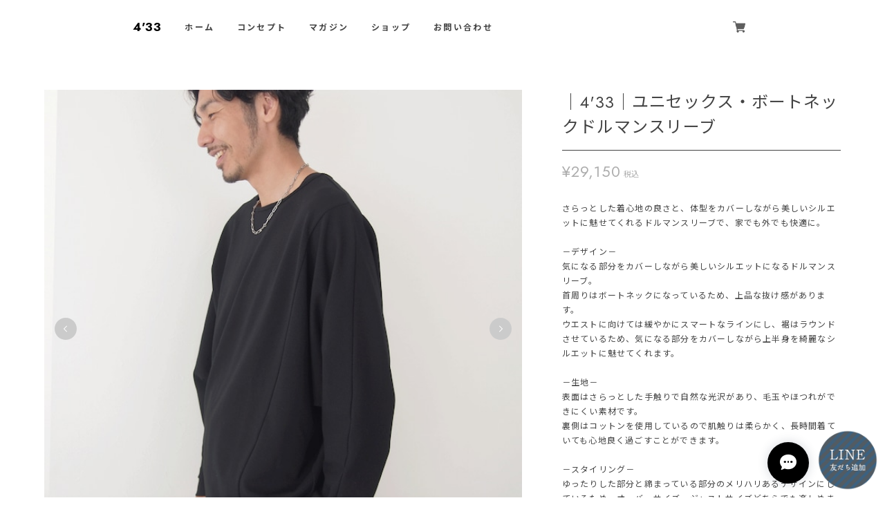

--- FILE ---
content_type: text/css
request_url: https://basefile.akamaized.net/devbase/64bf8d1aa426a/d_impact_top.css
body_size: 7461
content:
/* common */
body {
  margin: 0;
  padding: 0;
  font-family: 'Jost', 'Noto Sans JP', sans-serif;
  letter-spacing: 0.06em;
  margin-right: -0.06em;  
  word-wrap: break-word;
  text-size-adjust: 100%;
  -webkit-font-smoothing: antialiased;
  text-rendering: auto;
  -webkit-overflow-scrolling: touch; 
  line-height: 1em;
  font-weight: 400;
}
.pf,.lb,.arvo,.pop {
  letter-spacing: 0;
}
.mont,.lato,.rw,.sspro {
  letter-spacing: 0.06em;
}
.jost { font-family: 'Jost', 'Noto Sans JP', sans-serif !important;}
.pf { font-family: 'Playfair Display', serif !important;}
.eb { font-family: 'EB Garamond', serif !important;}
.js { font-family: 'Josefin Slab', serif !important;}
.amat{font-family: 'Amatic SC', cursive !important;}
.pacif{font-family: 'Pacifico', cursive !important;}
.osw{font-family: 'Oswald', sans-serif !important;}
.mont {font-family: 'Montserrat', sans-serif !important;}
.lato {font-family: 'Lato', sans-serif !important;}
.rw {font-family: 'Raleway', sans-serif !important;}
.qs{font-family: 'Quicksand', sans-serif !important;}
.ct{font-family: 'Crimson Text', serif !important;}
.spsc{font-family: 'Spectral SC', serif !important;}
.pf,.eb,.js,.amat,.pacif,.osw
.mont,.lato,.rw,.qs,.ct,.spsc {
  -webkit-font-smoothing: antialiased;
}
.jp_noto_sans{font-family: 'Noto Sans JP', sans-serif !important;}
.jp_noto_serif{font-family: 'Noto Serif JP', serif !important;}
.jp_gothic{font-family: "Yu Gothic Medium", sans-serif !important;}
.jp_mincho{font-family: "Yu Mincho Medium", serif !important;}
.jp_sawarabi_mincho{font-family: 'Sawarabi Mincho', sans-serif !important;}

img {
  border-width: 0;
}
object, embed {
  vertical-align: bottom;
}
ul, ul li, ol, ol li {
  list-style: none;
  margin: 0;
  padding: 0;
  outline: none;
}
a {
  opacity: 1;
  text-decoration: none;
  display: block;
  -webkit-transition: all 0.3s;
  -moz-transition: all 0.3s;
  transition: all 0.3s;
  cursor: pointer;
  outline: none;
}
a:hover {
  opacity: .7;
}
img, a img {
  margin: 0;
  padding: 0;
  border: 0;
  border-style: none;
  text-decoration: none;
  vertical-align: top;
}
*,
*:after,
*::before {
  -webkit-box-sizing: border-box;
  -moz-box-sizing: border-box;
  box-sizing: border-box;
}
.col-left {float: left}
.col-right {float: right}
.sectionTitle {	
  font-size: 32px;
  font-weight: 500;
  line-height: 100%;
}
@media only screen and (max-width:780px) {
  .sectionTitle {
    font-size: 22px;
  }
}
#sb-site {
  opacity: 1;
  margin-top: 98px;
  text-align: center;
}
#sb-site.noHeaderBottomBnr {
  margin-top: 80px;
}
.sb-active #sb-site {
  opacity: 0.6;
}
@media only screen and (max-width:780px) {
  #sb-site {
    margin-top: 79px;
  }
  #sb-site.noHeaderBottomBnr {
    margin-top: 60px;
  }
}
.innerContent {
  width: 90%;
  max-width: 1000px;
  margin: 0px auto;
}
.itemDetail .purchase .itemDescription a,
.aboutArea p a {
  text-decoration: underline !important;
}
.hidden {
  display: none;
}
.soldout_cover {
  font-size: 12px;
}
.hovline a {
  position: relative;
  display: inline-block;
}
.hovline a::after {
  position: absolute;
  top: 50%;
  left: 0;
  content: '';
  width: 0;
  height: 1px;
  transition: .3s;
  -webkit-transition: .3s;
}
.hovline a:hover::after {
  width: 100%;
}
.itemPrice .proper {
  text-decoration: line-through;
  font-size: 10px;
  font-weight: 400;
}
.itemPrice .sale {
  display: inline-block;
}
.itemPrice .discount {
  font-size: 10px;
  display: inline-block;
}
.clearfix:before,
.clearfix:after {
  content: "";
  display: table;
}
.clearfix:after {
  clear: both;
}
.clearfix {
  zoom: 1;
}
.inner {
  width: 100%;
}
.moreItems {
  display: inline-block;
  padding: 12px 15px;
  border: 1px solid #000000;
  margin-top: 20px;
  font-size: 13px;
}
#moreItems, #blog .moreItems {
  margin-bottom: 50px;
}
.imageWhite {
  opacity: 0.4;
}
.off {
  display: none !important;
}
.scrollFade {
  opacity: 0;
  transform: translateY(20px);
}
.noItemsLabel {
  margin: 100px auto;
  width: 90%;
}
.grecaptcha-badge {
  bottom: 110px !important;
  z-index: 100;
}
@media only screen and (max-width:780px) {
  #moreItems, #blog .moreItems {
    margin-bottom: 30px;
  }
}

/* colorbox */
#cboxTopLeft,#cboxTopCenter,#cboxTopRight,
#cboxBottomLeft,#cboxBottomCenter,#cboxBottomRight,
#cboxMiddleLeft,#cboxMiddleRight {
  background: none !important;
}
.itemCb #cboxContent button {
  display: none !important;
}

/* toggle background */
.toppage-bg {
  position: fixed;
  top: 0;
  left: 0;
  z-index: 0;
  width: 100%;
  height: 100%;
  background-size: cover;
  background-position: center center;
  background-repeat: no-repeat;
}

/* header */
#header {
  margin: 0 auto;
  position: fixed;
  top: 0;
  left: 0;
  right: 0;
  background: #fff;
  width: 100%;
  z-index: 1001;
  padding: 20px 5%;
  height: auto;
}
#headerBase {
  position: relative;
  margin: 0;
  height: 40px;
}
#headerBase .sb-toggle-left {
  float: left;
  margin: 10px 0 0 0;
}
#headerBase .menu-trigger,
#headerBase .menu-trigger span {
  display: inline-block;
  transition: all .3s;
  -webkit-transition: all .3s;
  box-sizing: border-box;
}
.menu-trigger span {
  position: absolute;
  left: 0;
  width: 100%;
  height: 2px;
}
.menu-trigger span:nth-of-type(1) {
  top: 3px;
}
.menu-trigger span:nth-of-type(2) {
  top: 9px;
}
.menu-trigger span:nth-of-type(3) {
  bottom: 3px;
}
#headerBase .menu-trigger {
  position: relative;
  width: 16px;
  height: 20px;
}
#headerBase .menu-trigger img {
  width: 100%;
  height: 100%;
}
#headerBase h1 {
  vertical-align: middle;
  line-height: 1.1em;
  font-size: 1.1em;
  height: auto;
  position: absolute;
  top: 50%;
  left: 5%;
  -webkit-transform: translate(-50%,-50%);
  -moz-transform: translate(-50%,-50%);
  -ms-transform: translate(-50%,-50%);
  -o-transform: translate(-50%,-50%);
  transform: translate(-50%,-50%);
  max-height: 45px;
  text-align: center;
  width: auto;
  padding: 0;
  margin: 0 auto;
}
#headerBase h1 a,
#headerBase h1 img {
  height: auto;
  max-height: 40px;
  width: 100%;
  object-fit: contain;
}
#headerBase h1 img {
  width: auto;
}
#headerBase .nav-icon {
  float: right;
  height: 16px;
  margin: 12px 0;
  margin-left: auto;
}
#headerBase nav {
  width: auto;
  height: 100%;
  text-align: center;
  margin: 0;
  padding: 0;
}
#headerBase nav > ul {
  height: 100%;
}
#headerBase nav > ul li {
  font-size: 12px;
  float: left;
  display: inline-block;
  height: 100%;
}
#headerBase nav .nav-search a {
  background: rgba(0, 0, 0, 0);
  border-radius: 2px;
  height: 100%;
  padding: 0 10px;
}
#headerBase nav .icon-search:before {
  font-size: 17px;
  color: #555;
}
#headerBase nav #baseMenu {
  padding: 0 !important;
  margin-top: -2px;
  float: right;
  position: static !important;
  height: 100%;
}
#headerBase nav #baseMenu ul {
  height: 100%;
}
#headerBase nav #baseMenu ul li {
  display: block;
  margin:0 !important;
}
#headerBase nav #baseMenu ul li img {
  width: 18px;
  height: 18px;
}
#headerBase nav #baseMenu > ul > li a {
  box-shadow: none !important;
  padding: 0 10px !important;
  margin: 0 !important;
  background-color: rgba(0, 0, 0, 0);
}
#baseMenu > ul > li a:hover {
  box-shadow: none !important;
  padding: 7px 9px !important;
}
#baseMenu > ul > li.cart a{
  margin: 0 !important;
}
.header-nav {
  display: flex;
  position: relative;
}
.header-nav .category-list {
  position: absolute;
  top: 148%;
  left: 0;
  margin: 0px calc(50% - 50vw);
  width: 100vw;
} 
#category-menu {
  cursor: pointer;
}
.header-nav #category-menu span, .header-nav .header-nav-link, #header .category-list #appsItemCategoryTag {
  letter-spacing: 0.2em;
  font-family: 'Soleil', Helvetica, Arial, sans-serif;
  font-weight: bold;
}
span.headerNavColor {
  display: block;
}
#header .category-list #appsItemCategoryTag {
  text-align: left;
  padding: 60px 4% 5% 4%;
  opacity: 0.9;
  flex-wrap: wrap;
  justify-content: initial;
  overflow: scroll;
  height: 92vh;
}
#appsItemCategoryTag {
  display: none;
}
#appsItemCategoryTag::before {
  content:"";
  display: block;
  width:200px;
  order:1;
  margin: 0 1% 5% 1%;
}
#appsItemCategoryTag::after{
  content:"";
  display: block;
  width:200px;
  margin: 0 1% 5% 1%;
}
.header-nav ul#appsItemCategoryTag {
  justify-content: space-around;
}
.header-nav .appsItemCategoryTag_child {
  position: relative;
}
.header-nav .appsItemCategoryTag_child::after {
  content:"";
  display:block;
  width: 100%;
  height:2px;
  position:absolute;
  top:35px;
  left:0px;
}
#header li.appsItemCategoryTag_child {
  width: 19%;
  margin: 0 3% 5% 3%;
}
.appsItemCategoryTag_child > a {
  overflow: hidden;
  white-space: nowrap;
  text-overflow: ellipsis;
}
.appsItemCategoryTag_lowerchild {
  line-height: 15px;
}
.header-nav ul.appsItemCategoryTag_lowerchild {
  display: flex;
  flex-direction: column;
  margin-top: 15px;
}
.appsItemCategoryTag_lowerchild > li {
  margin: 8px 0px;
}
.header-nav-list {
  width: 57%;
  display: flex;
  justify-content: space-evenly;
  margin-left: 0px;
}
.header-nav-list-right {
  margin-left: 17%;
}
.header-nav-item {
  line-height: 40px;
}
.header-nav-link {
  position: relative;
}
.header-nav-link::after {
  position: absolute;
  content: "";
  display: block;
  height: 2px;
  bottom: 2px;
  left: 0;
  width: 0;
  -webkit-transition: all 0.3s ease;
  transition: all 0.3s ease;
}
.header-nav-link:hover::after {
  width: 100%;
}
#headerBase nav > ul li {
  height: auto !important;
}
span.logoText {
  overflow: hidden;
  white-space: nowrap;
  text-overflow: ellipsis;
  display: inline-block;
  line-height: 39px;
  width: 100%;
}
@media only screen and (max-width:980px) {
  .header-nav-list, .header-nav-list-right {
    display: none;
  }
  #headerBase h1 {
    width: calc(100% - 190px);
    height: auto;
    position: absolute;
    top: 50%;
    left: 50%;
    padding: 0;
    -webkit-transform: translate(-50%,-50%);
    -moz-transform: translate(-50%,-50%);
    -ms-transform: translate(-50%,-50%);
    -o-transform: translate(-50%,-50%);
    transform: translate(-50%,-50%);
  }
  .header-nav {
    position: inherit;
  }
}
@media only screen and (max-width:780px) {
  #header {
    padding: 15px 4%;
  }
  #headerBase {
    height: 30px;
  }
  #headerBase .sb-toggle-left {
    margin: 5px 0 0 0;
  }
  #headerBase h1 a {
    height: 100%;
  }
  #headerBase h1 a img {
    height: 100%;
    width: 100%;
  }
  #headerBase .nav-icon {
    margin: 7px 0;
    margin-left: auto;
  }
  #headerBase nav .nav-search a {
    padding: 0 5px;
  }
  #headerBase nav #baseMenu > ul > li a {
    padding: 0 5px !important;
  }
  span.logoText {
    line-height: 30px;
    height: 100%;
    display: block;
  }
}
@media only screen and (min-width: 1400px) {
  #header li.appsItemCategoryTag_child {
    width: 14%;
    margin: 0 3% 5% 3%;
  }
}
@media only screen and (min-width:981px) {
  #header {
    padding: 20px 15% !important;
  }
  .sb-toggle-left {
    display: none;
  }
  #headerBase h1 {
    transform: translateX(-1%);
    margin: 0;
    text-align: left;
    position: static !important;
    max-width: calc(100% - 57% - 120px);
  }
}

/* -- sectiontitle--*/
.section-image1, .section-image2, .section-image3, .section-image4 {
  position: relative;
  z-index: 1;
}
.section img {
  height: 200px;
  width: 100%;
  display: block;
  object-fit: cover;
}
.section-title {
  position: absolute;
  top: 55%;
  left: 50%;
  width: 90%;
  transform: translate(-50%, -55%);
  color: white;
  font-size: 35px;
  line-height: 35px;
  margin: auto;
  word-break: break-all;
}
.section-title-wrapper {
  height: 220px;
}
.section-title-wrapper-no-bg {
  padding: 110px 0px;
  position: relative;
}
.simpleParallax.simple-parallax-initialized {
  height: 220px
}
section.section-image3 {
  margin-top: 50px;
}
section.section-image4 {
  margin-top: 50px;
}
img.js-target-parallax { 
  width: 25%;
  position: relative;
  z-index: -1;
}
@media only screen and (max-width:780px) {
  .section-title-wrapper {
    height: 160px;
  }
  .section-title-wrapper-no-bg {
    padding: 65px 0px !important; 
  }
  .section-title {
    font-size: 24px;
    line-height: 24px;
  }
  .simpleParallax.simple-parallax-initialized {
    height: 160px
  }
}

/* header bottom bnr */
.headerBottomBnr {
  height: 36px;
  top: 79px;
  padding: 10px 0;
  position: fixed;
  left: 0;
  right: 0;
  z-index: 1001;
}
.headerBottomBnr p {
  margin: 0;
  text-align: center;
  width: 100%;
  text-overflow: ellipsis;
  white-space: nowrap;
  font-size: 13px;
}
.headerBottomBnr .marquee {
  overflow:hidden;
}
.headerBottomBnr .marquee p {
  width: 100%;
  text-align: center;
  display: inline-block;
  white-space: nowrap;
  color: #fff;
  font-size: 12px;
  -moz-animation-name: marquee;
  -moz-animation-timing-function: linear;
  -moz-animation-iteration-count: infinite;
  -webkit-animation-name: marquee;
  -webkit-animation-timing-function: linear;
  -webkit-animation-iteration-count: infinite;
  -o-animation-name: marquee;
  -o-animation-timing-function: linear;
  -o-animation-iteration-count: infinite;
  animation-name: marquee;
  animation-timing-function: linear;
  animation-iteration-count: infinite;
}
@-webkit-keyframes marquee {
  from {margin-left:100%; width:100%;}
  to {margin-left:-100%; width:100%;}
}
@-moz-keyframes marquee {
  from {margin-left:100%; width:100%;}
  to {margin-left:-100%; width:100%;}
}
@-o-keyframes marquee {
  from {margin-left:100%; width:100%;}
  to {margin-left:-100%; width:100%;}
}
@keyframes marquee {
  from {margin-left:100%; width:100%;}
  to {margin-left:-100%; width:100%;}
}
@media only screen and (max-width:780px) {
  .headerBottomBnr {
    top: 59px;
  }
}

#itemList #mainContent:before {
  display: none;
}

/* footer */
#mainFooter {
  clear: both;
  padding: 35px 0px 60px 0px;
  text-align: center;
  margin: 0px;
}
#mainFooter .social {
  display: inline-block;
  text-align: center;
}
footer.social li {
  height: 35px;
  width: 35px;
}
#mainFooter .social li {
  display: inline-block;
  width: 24px;
  margin-right: 6px;
  vertical-align: middle;
}
#mainFooter .social li:last-child {
  margin-right: 0;
}
#mainFooter .social li img {
  width: 100%;
  object-fit: contain;
}
#mainFooter .footerMenu {
  display: block;
  font-size: 10px;
  margin-top: 30px;
}
#mainFooter .footerMenu li {
  margin-top: 10px;
}
#mainFooter .footerMenu li #i18 {
  display: inline-block;
}
#mainFooter .footerMenu li #i18 select {
  margin-bottom: 0;
}
#mainFooter .footerMenu .copyright {
  font-weight: normal;
}
@media only screen and (max-width:780px) { 
  #mainFooter {
    padding: 35px 0px 80px 0px;
  }
  #mainFooter .footerMenu .social li:last-child {
    margin-right: 0;
  }
}

/* search */
#search {
  display: none;
  text-align: center;
  width: 100%;
  position: fixed;
  top: 115px;
  background-color: rgba(255,255,255,0.9);
  height: 60px;
  padding: 0;
  z-index: 19999;
}
#search.noHeaderBottomBnr {
  top: 80px;
}
#search input[type=text] {
  background-color: transparent;
  border: none;
  border-bottom: 1px solid #9e9e9e;
  outline: none;
  height: 2rem;
  font-size: 12px;
  margin-top: 15px;
  padding: 0;
  -webkit-box-shadow: none;
  -moz-box-shadow: none;
  box-shadow: none;
  -webkit-box-sizing: content-box;
  -moz-box-sizing: content-box;
  box-sizing: content-box;
  width: 40%;
  border-radius: 0;
}
#search .itemSearch__btn {
  border: none !important;
  background: rgba(0, 0, 0, 0) !important;
  padding: 9px 2px !important;
  vertical-align: middle;
  border-radius: 2px;
}
#search .icon-search:before {
  font-size: 17px;
  color: #555;
}
@media only screen and (max-width:780px) {
  #search {
    top: 95px;
  }
  #search.noHeaderBottomBnr {
    top: 50px;
  }
}

/* side menu */
.sb-slidebar {
  border-right: 1px solid #eee;
  text-align: left;
}
.sb-slidebar nav {
  padding: 20% 12%;
  padding-bottom: 30%;
  font-size: 13px;
}
.sb-slidebar nav ul li {
  margin-bottom: 25px;
  letter-spacing: 0.1em;
}
.sb-slidebar #appsItemCategoryTag {
  display: block;
}
.sb-slidebar nav #appsItemCategoryTag li {
  margin-bottom: 0;
}
.sb-slidebar nav #category-menu {
  margin: 0;
}
.sb-slidebar nav #category-menu .appsItemCategoryTag_child {
  margin: 0 !important;
}
.sb-slidebar nav #category-menu > span {
  display: block;
  margin-bottom: 20px;
}
.sb-slidebar nav #category-menu .category-list {
  margin-left: 4%;
}
.sb-slidebar nav #category-menu .category-list .appsItemCategoryTag_lowerchild {
  display: none !important;
}
.sb-slidebar nav #category-menu .category-list #appsItemCategoryTag .appsItemCategoryTag_child {
  font-size: 11px;
}
.sb-slidebar nav #category-menu .category-list .appsItemCategoryTag_child a:before {
  position: absolute;
  bottom: 50%;
  left: 0;
  content: '';
  width: 4px;
  height: 1px;
  transition: .3s;
  -webkit-transition: .3s;
} 
.sb-slidebar nav #category-menu .category-list .appsItemCategoryTag_child a{
  position: relative;
  display: inline-block;
  padding:0 0 0 10px !important;
  margin: 0 0 20px 0;
  font-weight: 400 !important;
}
.sb-slidebar nav #category-menu .category-list .appsItemCategoryTag_child a:hover{
  padding-left: 13px;
}
.sb-slidebar nav #category-menu .category-list .appsItemCategoryTag_child a:hover::before{
  width: 100%;
}
.sideMenuBottom a {
  line-height: 25px;
  font-weight: normal;
}
.sideMenuBottom .sodeMenuBanner {
  margin-top: 10px;
}
.sideMenuBottom .sodeMenuBanner img {
  width: 100%;
}

/* key visual */
#keyVisualPc, #keyVisualSp {
  margin: 0;
  position: relative;
  z-index: 10;
  overflow: hidden;
}
#keyVisualPc {
  display: block !important;
}
#keyVisualSp {
  display: none !important;
}
#keyVisualPc img, #keyVisualSp img {
  width: 100%;
  height: 100%;
  object-fit: cover;
}
#keyVisualPc .titleArea, #keyVisualSp .titleArea {
  position: absolute;
  bottom: 50%;
  left: 40%;
}
#keyVisualPc .slides .slideTitle, #keyVisualSp .slides .slideTitle {
  font-size: 36px;
  line-height: 40px;
  font-weight: 500;
  letter-spacing: 0.1em;
  margin: 0;
}
#keyVisualPc .slides .slideSubTitle, #keyVisualSp .slides .slideSubTitle {
  font-size: 16px;
  line-height: 20px;
  font-weight: 400;
  letter-spacing: 0.1em;
  margin-top: 20px;
  margin-bottom: 30px;
  outline: none;
}
#keyVisualPc .slideButton, #keyVisualSp .slideButton {
  font-weight: normal;
  text-align: center;
  padding: 10px 30px;
  font-size: 15px;
  font-weight: normal;
  width: auto;
  display: inline-block;
}
#keyVisualPc .slick-arrow, #keyVisualSp .slick-arrow {
  display: none !important;
}
#keyVisualPc .slick-dots, #keyVisualSp .slick-dots {
  bottom: 0;
  width: 100%;
  height: 5px;
  display: flex;
}
#keyVisualPc .slick-dots li, #keyVisualSp .slick-dots li {
  flex-grow: 1;
  margin: 0;
  background-color: rgba(219, 219, 219, 0.6);
  transition-duration: 0.3s;
  transition-timing-function: ease-in-out;
}
#keyVisualPc .slick-dots li button, #keyVisualSp .slick-dots li button {
  width: 100% !important;
  height: 100% !important;	
}
#keyVisualPc .slick-dots .slick-active, #keyVisualSp .slick-dots .slick-active {
  background-color: #000;
  background-color: rgba(204, 178, 165, 0.6);
}
@media only screen and (max-width:780px) {
  #keyVisualSp {
    display: block !important;
  }
  #keyVisualPc {
    display: none !important;
  }
  #keyVisualSp .slides .slideTitle {
    font-size: 22px;
    line-height: 30px;
  }
  #keyVisualSp .slides .slideSubTitle {
    font-size: 14px;
    line-height: 18px;
    margin-top: 10px;
    margin-bottom: 20px;
  }
  #keyVisualPc .titleArea, #keyVisualSp .titleArea {
    bottom: 35%;
    left: 50%;
    transform: translateX(-50%);
  }
}
@media only screen and (min-width:781px) {
  #keyVisualSp .titleArea, #keyVisualPc .titleArea {
    bottom: 40%;
    left: 50%;
    transform: translateX(-50%);
  }
}

/* sliderBnr banner */
.sliderBnr {
  text-align: left;
  margin-top: 80px !important;
}
.sliderBnr ul {
  width: calc(100% - 40px);
  margin: auto;
}
.sliderBnr ul li {
  position: relative;
  width: 50%;
}
.sliderBnr ul li img {
  width: 100%;
}
.sliderBnr .sliderTitle {
  position: absolute;
  top: 50%;
  left: 50%;
  transform: translateY(-50%) translateX(-50%);
  -webkit- transform: translateY(-50%) translateX(-50%);
  word-break: break-all;
  width: 90%;
  max-height: 90%;
  overflow: hidden;
}
.sliderBnr .sliderTitle p {
  font-weight: 500;
  margin: 0;
  font-size: 40px;
  line-height: 45px;
  text-align: center;
}
.sliderBnr .slick-arrow::before {
  display: none;
}
.sliderBnr .slick-prev {
  background-image: url(https://basefile.akamaized.net/devbase/6066973661c47/prev_arrow402x.png);
  background-size: 40px;
  margin-left: -45px;
}
.sliderBnr .slick-next {
  background-image: url(https://basefile.akamaized.net/devbase/606696d9826d6/next_arrow402x.png);
  background-size: 40px;
  margin-right: -45px;
}
@media only screen and (max-width:780px) {
  .sliderBnr {
    margin-top: 40px !important;
  }
  .sliderBnr .sliderTitle p {
    font-size: 25px;
    line-height: 30px;
    height: 100%;	
  }
  .sliderBnr .slick-prev {
    background-size: 32px;
    margin-left: -20px;
  }
  .sliderBnr .slick-next {
    background-size: 32px;
    margin-right: -20px;
  }
}

/* categoryBnr banner */
.categoryBnr {
  width: 90%;
  max-width: 1000px;
  margin: auto;
  text-align: left;
  margin-top: 80px !important;
}
.categoryBnr ul {
  width: 100%;
  flex-wrap: wrap;
  display: flex;
}
.categoryBnr ul li {
  position: relative;
  width: 50%;
  display: inline-block;
}
.categoryBnr ul li img {
  width: 100%;
}
.categoryBnr .categoryTitle {
  position: absolute;
  top: 50%;
  left: 50%;
  transform: translateY(-50%) translateX(-50%);
  -webkit- transform: translateY(-50%) translateX(-50%);
  word-break: break-all;	
  width: 90%;
  max-height: 90%;
  overflow: hidden;
}
.categoryBnr .categoryTitle p {
  font-size: 38px;
  font-weight: 500;
  margin: 0;
  line-height: 40px;
  height: 90%;
  text-align: center;
}
@media only screen and (max-width:780px) {
  .categoryBnr {
    width: 100%;
    margin-top: 40px !important;
  }
  .categoryBnr ul li img {
    object-fit: cover;
  }
  .categoryBnr .categoryTitle p {
    font-size: 20px;
    line-height: 20px;
    height: 100%;
  }
}

/* concept */
.conceptArea {
  width: 90%;
  max-width: 600px;
  margin: auto;
  font-size: 12px;
}
.conceptArea p {
  margin: 0;
  line-height: 25px;
  white-space: pre-wrap;
  word-break: keep-all;
  overflow-wrap: break-word;
}
.conceptArea .second_concept {
  border: solid 1px #000;
  outline: solid 1px #000;
  outline-offset: 4px;
  margin-top: 40px;
  padding: 30px;
}
@media only screen and (max-width:780px) {
  .conceptArea {
    padding-top: 35px !important;
    padding-bottom: 35px;
  }
  .conceptArea .second_concept {
    border: solid 1px #000;
    outline: solid 1px #000;
    outline-offset: 4px;
    margin-top: 40px;
    padding: 17px;
  }
}
@media only screen and (min-width:781px) {
  .conceptArea .first_concept {
    padding: 80px 30px 80px 30px;
  }
}


/* best seller */
.bestSellerArea {
  margin-top: 100px !important;
  position: relative;
}
.bestSellerArea .sliderArea {
  overflow-x: scroll;
  width: 100%;
  -ms-overflow-style: none;
  scrollbar-width: none;  
}
.bestSellerArea .sliderArea::-webkit-scrollbar {
  display: none;
}
.bestSellerArea ul {
  font-size: 0px;
  text-align: left;
  display: flex;
  margin-bottom: 36px;
}
.bestSellerArea ul li {
  min-width: 33.4%;
  display: inline-block;
  outline: none;
  margin: auto;
  margin-top: 0;
}
.bestSellerArea ul li:nth-child(2n) {
  margin-top: 12%;
}
.bestSellerArea ul li .bestItemTitle {
  font-size: 22px;
  font-weight: 500;
  margin-top: 0;
  margin-bottom: 32px;
  line-height: 30px;
}
.bestSellerArea ul li:nth-child(2n) .bestItemTitle {
  text-align: center;
}
.bestSellerArea ul li img {
  width: 100%;
}
.bestSellerArea .bestSellerImagearea {
  position: relative;
  height: auto;
  width: 100%;
  padding-bottom: 100%;
}
.bestSellerArea .bestSellerImagearea img {
  position: absolute;
  top: 0;
  left: 0;
  width: 100%;
  height: 100%;
  object-fit: cover;
}
.bestSellerArea ul .detail {
  padding: 15px;
  text-align: center;
}
.bestSellerArea ul .detail p {
  font-size: 13px;
  margin: 0;
}
.bestSellerArea ul .detail .bestItemPrice {
  margin-top: 10px;
}
.bestSellerArea ul .itemPrice {
  text-align: center;
}
.bestSellerArea .scrollbar {
  position: absolute;
  left: 0;
  right: 0;
  bottom: 0;
  height: 16px;
}
.bestSellerArea .scrollbarThumb {
  min-width: 50px;
  height: 100%;
}
.bestSellerArea .scrollbarThumb:hover {
  cursor: pointer;
}
.bestSellerArea .scrollbarThumb .dot {
  border: 1px solid #000;
  width: 16px;
  height: 16px;
  border-radius: 8px;
  background-color: #fff;
  margin: auto;
  margin-top: 8px;
}
@media only screen and (max-width:780px) {
  .bestSellerArea ul li {
    min-width: 50%;
  }
  .bestSellerArea ul li .bestItemTitle {
    font-size: 18px;
    margin-bottom: 16px;
  }
}

/* item list */
.itemImg {
  position: relative;
}
#mainContent.itemDetail .inner {
  margin: 0px;
  padding-bottom: 5%;
}
#mainContent.itemDetail .itemArea {
  max-width: 1500px !important;
}
#itemList {
  text-align: center;
  margin-bottom: 0px;
}
.product-wrapper, .category-item-wrapper {
  padding: 50px 0;
}
body.categories .product-wrapper {
  padding: 0 0 50px 0;
}
.categories .product-wrapper #itemList {
  margin-top: 15px !important;
}
.sectionTitle {
  margin: 0 0 50px 0;
  text-align: center;
}
#mainContent {
  width: 100%;
  margin: 0 auto;
  display: flex;
  flex-wrap: wrap;
}
#mainContent .item {
  height: auto;
  display: block;
  width: 23.5%;
  margin-right: 2%; 
}
#mainContent .item:nth-child(4n) {
  margin-right: 0; 
}
#mainContent .item .itemImg {
  position: relative;
  height: auto;
  width: 100%;
  display: block;
  padding-bottom: 100%;
  margin: auto;
}
#mainContent .item .itemImg a {
  width: 100%;
}
#mainContent .item .itemImg a img {
  position: absolute;
  top: 0;
  left: 0;
  width: 100%;
  height: 100%;
  object-fit: cover;
  background-color: #fff;
}
#mainContent .item .itemImg a .label_image {
  top: 10px;
  left: 10px;
  height: 60px;
  width: 60px;
}
#mainContent .item .itemTitleArea {
  text-align: center;
  padding: 15px;
  padding-bottom: 33px;
}
#mainContent .item .itemTitleArea .itemTitle h2 {
  font-size: 13px;
  font-weight: normal;
  line-height: 1.5em;
  margin: 0;
  margin-bottom: 10px;
  display: -webkit-box;
  -webkit-box-orient: vertical;
  -webkit-line-clamp: 2;
  overflow: hidden;
}
#mainContent .item .itemDetail {
  font-size: 13px;
  font-weight: normal;
}
#mainContent .item .properPrice {
  text-decoration: line-through;
}
#mainContent .item .discount {
  color: #fff;
  padding: 2px;
  padding-left: 8px;
  padding-right: 8px;
  margin-top: 10px;
}
.waitingForSale,
.endOfSale {
  display: block;
  font-size: 11px;
  font-weight: 500;
  margin: 10px 0 0 0;
}
.preOrderItem {
  font-size: 11px;
  display: inline-block;
  padding: 2px 6px;
  margin: 8px 0;
  border-radius: 2px;
  font-weight: 400;
}
.communityMain .communityItems .communityItem .communityItemLabelBlock,
.limitedItem {
  font-size: 11px;
  color: #fff;
  display: inline-block;
  padding: 2px 6px;
  margin: 8px 0;
  background-color: #f2bb31;
  border-radius: 2px;
  font-weight: 500;  
}
@media only screen and (max-width:780px) {
  #mainContent .item {
    width: 49%;
  }
  #mainContent .item:nth-child(2n) {
    margin-right: 0; 
  }
  #mainContent .item .itemImg a .label_image {
    top: 5px;
    left: 5px;
    height: 40px;
    width: 40px;
  }
  #mainContent .item .itemTitleArea .itemTitle h2 {
    font-size: 12px;
  }
}
@media only screen and (min-width:781px) {
  #mainContent.itemDetail .item {
    width: 60% !important;
  }
}
/* gallery area */
.galleryArea .imageArea {
  display: inline-block;
}
.galleryArea .imageArea {
  width: 100%;
  height: 20vw;
  overflow: hidden;
}
.galleryArea .halfBase {
  display: flex;
  height: 30vw;
}
.galleryArea .halfGallery {
  width: 50%;
}
.galleryArea a {
  width: 100%;
  height: 100%;
}
.galleryArea img {
  width: 100%;
  height: 100%;
  object-fit: cover;
}
.imageArea {
  flex: 0 1 33.3333%;
}
.galleryArea .imageArea img {
  transition-duration: 10s;
}
.galleryArea .imageArea img:hover {
  transform: scale(1.2);
  transition-duration: 10s;
}
.gallery_wrapper {
  display: flex;
  flex-wrap: wrap;
}
@media only screen and (max-width:780px) {
  .galleryArea .imageArea {
    height: 35vw;
    flex: 0 1 50%;
  }
  .galleryArea .halfBase {
    height: 45vw;
  }
}

/* blog */
.blogContainer {
  width: 100%;
}
.blogContainer p {
  margin: 0;
}
.blogContainer .blogInner {
  width: 50%;
  text-align: left;
}
.blogContainer .blogHeadImage {
  width: 100%;
}
.blogContainer .blogHeadImage a {
  position: relative;
  height: auto;
  padding-bottom: 60%;
  width: 100%;
}
.blogContainer .blogHeadImage a img {
  position: absolute;
  top: 0;
  left: 0;
  width: 100%;
  height: 100%;
  object-fit: cover;
}
.blogContainer .dateLabel {
  font-size: 10px;
  font-weight: 500;
  color: #666;
}
.blogContainer .dateLabelTitle {
  margin-bottom: 0px;
}
.blogContainer .blogPublish {
  font-size: 10px;
}
.blogContainer .publishDate {
  margin-top: 5px;
}
.blogContainer .blogTitle {
}
.blogContainer .blogTitle h2 {
  font-size: 14px;
  line-height: 25px;
  font-weight: 500;
}
.blogContainer .blogContents {
}
.blogContainer .blogBody {
  line-height: 20px;
  font-size: 13px;
}
.blogContainer .blogBody .text {
  margin: 20px 0;
  display: -webkit-box;
  -webkit-box-orient: vertical;
  -webkit-line-clamp: 5;
  overflow: hidden;
}
#blogContainerTopic {
  width: 100%;
  text-align: left;
  margin-bottom: 40px;
}
#blogContainerTopic .blogInner {
  width: 50%;
  text-align: left;
  padding: 10px 30px;
  position: relative;
  margin: auto;
}
#blogContainerTopic .blogHeadImage {
  width: 85%;
  position: relative;
}
#blogContainerTopic .blogHeadImage a {
  position: relative;
  height: auto;
  padding-bottom: 100%;
  width: 100%;
}
#blogContainerTopic .topicLabel {
  position: absolute;
  right: 0;
  top: 40%;
  right: -15%;
  transform: translateY(-40%) translateX(0%);
  -webkit- transform: translateY(-40%) translateX(0%);
  padding: 8px;
  background-color: #000;
}
#blogContainerTopic .blogDetailBase {
  position: relative;
  width: 90%;
  margin-left: 10%;
  margin-top: -10%;
  padding: 25px;
  background-color: rgba(243, 243, 243, 0.9);
}
#blogContainerTopic .blogInner .blogTitle h2 {
  font-size: 16px;
  line-height: 22px;
  margin: 0;
}
#blogContainerTopic .blogInner .blogOpen {
  position: absolute;
  width: 30px;
  top: 0;
  left: 0;
}
#blogContainerTopic .blogInner .blogClose {
  position: absolute;
  width: 30px;
  bottom: 0;
  right: 0;
}
#blogContainerTopic .slick-next {
  display: none !important;
}
#blogContainerTopic .slick-prev {
  display: none !important;
}
#blogContainerTopic .slick-dots {
  bottom: -35px;
}
#blogContainerTopic .slick-dots li {
  width: 10px;
  height: 10px;
  background-color: #CBCBCB;
  border-radius: 5px;
}
#blogContainerTopic .slick-dots .slick-active {
  background-color: #CBCBCB;
  background-color: #fff;
  border: 1px solid #000;
}
.blogContainer .blogContainerNoTopic {
  margin-top: 0px;
  display: flex;
  flex-flow: wrap;
  justify-content: initial;
}
.blogContainer .blogContainerNoTopic .blogInner {
  display: block;
  width: calc(50% - 30px);
  margin-bottom: 30px;
  padding-bottom: 30px;
  margin-right: 0px;
}
.blogContainer .blogContainerNoTopic .blogInner:nth-last-child(1) {
  margin-bottom: 0;
  padding-bottom: 0;
}
.blogContainer .blogContainerNoTopic .blogInner:nth-last-child(2) {
  margin-bottom: 0;
  padding-bottom: 0;
}
.blogContainer .blogContainerNoTopic .blogHeadImage {
  width: 100% !important;
  display: inline-block;
  margin-right: 20px;
}
.blogContainer .blogContainerNoTopic .blogHeadImage a {
  padding-bottom: 100%;
}
.blogContainer .blogContainerNoTopic .blogDetailBase {
  width: 100%;
  display: block;
  padding: 10px 5px;
}
.blogContainer .blogContainerNoTopic .blogDetailBase h2 {
  margin: 0;
}
@media only screen and (max-width:1000px) {
  .blogContainer .blogContainerNoTopic .blogInner {
    width: 32.7%;
    margin: 0 0.317%;
  }
}
@media only screen and (max-width:780px) {
  .blogContainer .blogContainerNoTopic .blogInner {
    margin: 0 0.5%;
    width: 49%;
  }
  .blogContainer .blogContainerNoTopic .blogInner:nth-last-child(1) {
    border-bottom: 0px dotted #CBCBCB;
  }
  .blogContainer .blogContainerNoTopic .blogInner:nth-last-child(2) {
    margin-bottom: 30px;
    padding-bottom: 30px;
  }
  .blogContainer .blogContainerNoTopic .blogHeadImage {
    margin-right: 10px;
  }
  .blogContainer .blogTitle h2 {
    font-size: 12px;
    line-height: 15px;
  }
  .blogContainer .blogBody {
    line-height: 15px;
    font-size: 11px;
  }
  .blogContainer .blogBody .text {
    margin: 10px 0;
  }
  #blogContainerTopic .blogInner {
    margin: 0;
    padding: 10px 20px;
    width: 100%;
  }
  #blogContainerTopic .blogInner .blogOpen {
    width: 20px;
  }
  #blogContainerTopic .blogInner .blogClose {
    width: 20px;
    right: 2px;
  }
  #blogContainerTopic .blogInner .blogTitle h2 {
    font-size: 15px;
    line-height: 20px;
  }
}
@media only screen and (min-width:1001px) {
  .blogContainer .blogContainerNoTopic .blogInner {
    width: 24.6%;
    margin: 0px 0.2%;
  }
}

/* category item area */
@media only screen and (max-width:780px) {
  .categoryItemArea {
    margin: 0px auto 30px;
  }
}

/* categoryArea area */
.categoryArea {
  padding-bottom: 50px;
  width: 50%;
}
.categoryArea ul {
  display: flex;
  flex-wrap:wrap;
}
.categoryArea ul li {
  flex-basis: 50%;
}
.categoryArea ul li img {
  width: 100%;
  height: 100%;
}
.categoryArea li {
  margin-bottom: 6px;
}
.categoryArea li:nth-child(odd){
  padding-right: 3px;
}
.categoryArea li:nth-child(even){
  padding-left: 3px;
}
@media only screen and (max-width:780px) {
  .categoryArea ul li {
    flex: 0 1 50%;
  }
  .categoryArea.innerContent {
    width: 80%;
    margin: 0px auto !important;
    padding-bottom: 30px;
  }
}

/* infomation area */
.infomationArea {
  margin-top: 100px !important;
}
.infomationArea ul {
  text-align: left;
}
.infomationArea ul li {
  border-bottom: 1px dotted #CBCBCB;
  padding-bottom: 40px;
  margin-top: 40px;
}
.infomationArea ul li:last-child(1) {
  margin-top: 0px;
}
.infomationArea ul li p {
  margin: 0;
  font-size: 12px;
}
.infomationArea ul li .infomationDate {
  font-size: 12px;
  margin-bottom: 10px;
}

/* search index */
.titleForSearchResult{
  width: 90%;
  font-size: 18px;
  line-height: 25px;
  text-align: center;
  font-weight: 400;
  margin: 60px auto 100px auto;
}
@media only screen and (max-width: 780px) { 
  .titleForSearchResult{
    margin: 0;
    margin: 30px auto;
  }	
}

/* modal popup */
.popup {
  position: fixed;
  left: 0;
  top: 0;
  width: 100%;
  height: 100%;
  z-index: 9999;
  opacity: 0;
  visibility: hidden;
  transition: .6s;
}
.popup.isShow {
  opacity: 1;
  visibility: visible;
}
.popupInner {
  position: absolute;
  left: 50%;
  top: 50%;
  transform: translate(-50%,-50%);
  width: 80%;
  max-width: 600px;
  background-color: #fff;
  z-index: 2;
}
.popupInner img {
  width: 100%;
}
#popupCloseBtn {
  position: absolute;
  right: 0;
  top: 0;
  width: 50px;
  height: 50px;
  line-height: 50px;
  text-align: center;
  cursor: pointer;
}
#popupCloseBtn i {
  font-size: 20px;
  color: #333;
}
.blackBackground {
  position: absolute;
  left: 0;
  top: 0;
  width: 100%;
  height: 100%;
  background-color: rgba(0,0,0,.6);
  z-index: 1;
  cursor: pointer;
}

/* bottom fix button */
.bottomFixBtn {
  position: fixed;
  bottom: 10px; 
  right: 10px;
  z-index: 9998;
}
.bottomFixBtnImage {
  height: 88px;
  object-fit: contain;
}
@media only screen  and (max-width:780px) {
  .bottomFixBtn {
    bottom: 5px; 
    right: 5px;
  }
}

/* community */
.communityMain {
  width: 90% !important;
  max-width: 1000px;
  margin: auto !important;
  margin-top: 50px !important;
  padding: 0 !important;
}
.communityMain #limitedItem {
  width: 100% !important;
}
.communityMain .communityItems {
  display: flex;
  flex-wrap: wrap !important;
  flex-direction: row !important;
}
.communityMain .communityItems .communityItem {
  width: 23.5% !important;
  margin-right: 2% !important;
}
.communityMain .communityItems .communityItem:nth-child(4n) {
  margin-right: 0 !important;
}
.communityMain .communityItems .communityItem .communityImageContainer {
  width: 100% !important;
}
.communityMain .communityItems .communityItem .communityItemTitle {
  width: 100% !important;
  display: -webkit-box;
  -webkit-box-orient: vertical;
  -webkit-line-clamp: 2;
  overflow: hidden;
}
@media only screen  and (max-width:780px) {
  .communityMain .communityItems .communityItem {
    width: 49% !important;
  }
  .communityMain .communityItems .communityItem:nth-child(2n) {
    margin-right: 0 !important;
  }
}

/* membership */
.membershop_menu a {
  margin-bottom: 20px;
}
.membershop_mypage {
  margin-left: 4%;
}
.membershop_mypage a {
  padding: 0 0 0 10px !important;
  margin: 0 0 20px 0;
  font-weight: 400 !important;
  font-size: 11px;
}

#membership {
  width: 90% !important;
  max-width: 1000px;
  margin: auto !important;
  margin-top: 50px !important;
  margin-bottom: 50px !important;
  padding: 0 !important;
}
#membership .guide .content .heading {
  font-size: 28px;
  line-height: 1.2em;
  margin: 60px 0 30px;
  text-align: center;
}
#membership .flash-message {
  margin: 0;
  margin-bottom: 24px;
}
#membership .guide .register {
  background-color:rgba(0, 0, 0, 0);
}
#membership .mypage .logout {
  background-color:rgba(0, 0, 0, 0);
}
#membership .mypage .content .definition-description {
  margin: 0;
}
#membership .mypage .leave-wrapper .leave {
  background-color:rgba(0, 0, 0, 0);
}
#membership .draft .leave-wrapper .leave {
  background-color:rgba(0, 0, 0, 0);
}
.membership .mypage .card {
  color: #000;
}
.membership .mypage .content .definition-description .mail-address {
  color: #000;
}
.membership .guide .register .box .content {
  color: #000;
}
@media (max-width: 768px) {
  #membership .guide .register .description {
    text-align: center;
  }
  #membership .guide .register .description {
    text-align: center;
  }
}

#notPublic {
  margin-top: 100px;
}
#notPublic p {
  font-weight: bold;
  font-size: 20px;
}

--- FILE ---
content_type: text/css
request_url: https://basefile.akamaized.net/devbase/64bde0ee48bf4/d_impact_item_detail.css
body_size: 2425
content:
#mainContent.itemDetail .itemArea {
  max-width: 1000px;
  width: 90%;
  margin: auto;
  margin-top: 50px;
}
#mainContent.itemDetail .itemArea .itemMain {
  margin: 0;
}
#mainContent.itemDetail .item {
  height: auto !important;
  float: left;
  margin: 0 5% 0 0;
}
#mainContent.itemDetail .item .itemImgSlide {
  width: 100%;
  height: auto;
}
#mainContent.itemDetail .item #slideImg {
  margin-bottom: 10px;
}
#mainContent.itemDetail .item #slideImg li img {
  width: 100%;
}
#mainContent.itemDetail .item #slideImg .slick-arrow::before {
  display: none;
}
#mainContent.itemDetail .item #slideImg .slick-prev {
  width: 32px;
  height: 32px;
  background-image: url(https://basefile.akamaized.net/devbase/6066973661c47/prev_arrow402x.png);
  background-size: 32px;
  left: 15px !important;
}
#mainContent.itemDetail .item #slideImg .slick-next {
  width: 32px;
  height: 32px;
  background-image: url(https://basefile.akamaized.net/devbase/606696d9826d6/next_arrow402x.png);
  background-size: 32px;
  right: 15px !important;
}
#mainContent.itemDetail .item #slideImg .label_image {
  width: 60px !important;
  height: 60px !important;
  top: 10px;
  left: 10px;
}
#slideImgPager, #spSlideImgPager {
  overflow: hidden;
  margin-top: 0.5%; 
}
#slideImgPager li, #spSlideImgPager li {
  margin: 0 0.5% 0.5% 0;
  padding: 0;
  width: 19.6%;
  float: left;
  box-sizing: border-box;
}
#slideImgPager li:nth-child(5n), #spSlideImgPager li:nth-child(5n) {
  margin: 0 0 0.5% 0;
}
#slideImgPager li:nth-child(5n+1), #spSlideImgPager li:nth-child(5n+1) {
  clear: both;
}
#slideImgPager li a, #spSlideImgPager li a {
  position: relative;
  height: auto;
  width: 100%;
  padding-bottom: 100%;
  margin: auto;
}
#slideImgPager li img, #spSlideImgPager li img {
  position: absolute;
  top: 0;
  left: 0;
  width: 100%;
  height: 100%;
  object-fit: cover;
}

.pcSlideImgPager {
  display: block;
}
.spSlideImgPager {
  display: none;
}
@media only screen and (max-width:780px) {
  .pcSlideImgPager {
    display: none;
  }
  .spSlideImgPager {
    display: block;
  }
}

.purchase {
  width: 35% !important;
}
#mainContent.itemDetail .purchase {
  text-align: left;
  width: 50%;
  float: right;
  margin: 0;
  padding: 0;
}
#mainContent.itemDetail .purchase .itemTitle {
  font-weight: 400;
  margin: 0 0 20px 0;
  line-height: 1.5em;
  font-size: 24px;
  padding-bottom: 15px;
  border-bottom: solid 1px white;
}
#mainContent.itemDetail .purchase .itemPrice {
  margin: 0 0 30px 0;
}
#mainContent.itemDetail .purchase .itemPrice .sale {
  margin-bottom: 10px;
}
#mainContent.itemDetail .purchase .itemPrice .discount {
  font-size: 12px;
  margin-left: 5px;
}
#mainContent.itemDetail .purchase .itemPrice h3 {
  font-size: 22px;
  font-weight: 400;
}
#mainContent.itemDetail .purchase .itemPrice .tax {
  font-size: 11px;
}
#mainContent.itemDetail .purchase .itemPrice .proper {
  font-size: 12px;
}
#mainContent.itemDetail .purchase .preOrder__data {
  padding: 10px;
  display: block;
  margin-bottom: 25px;
}
#mainContent.itemDetail .purchase .itemDescription {
  font-size: 12px;
  line-height: 1.8em;
  letter-spacing: 0.1em;
  margin: 0 0 30px 0;
}
#mainContent.itemDetail .purchase .itemDescription> p {
  margin: 0 0 20px 0;
}
#mainContent.itemDetail .purchase #itemAttention {
  font-size: 11px;
  line-height: 1em;
  margin: 0 0 40px 0;
}
#mainContent.itemDetail .purchase #itemAttention p {
  margin: 0 0 10px 0;
}
#mainContent.itemDetail .purchase #itemSelect {
  font-size: 12px;
  margin: 0 0 25px 0;
}
#mainContent.itemDetail .purchase #itemSelect .purchaseElement {
  margin-bottom: 5px;
}
#mainContent.itemDetail .purchase #itemSelect .purchaseElement label {
  display: inline-block;
  vertical-align: middle;
  padding-bottom: 9px;
}
#mainContent.itemDetail .purchase #itemSelect select {
  font-size: 12px;
  padding: 5px 15px 4px 7px !important;
  -webkit-appearance: none;
  appearance: none;
}
#mainContent.itemDetail .purchase #itemSelect .itemOption__name {
  margin: 16px 0 8px 0;
  display: block;
}
#mainContent.itemDetail .purchase #itemSelect .itemOption__select,
#mainContent.itemDetail .purchase #itemSelect .itemOption__input{
  display: block;
  margin:0 0 20px 0;
  width: 100%;
  box-sizing: border-box;
}
#mainContent.itemDetail .purchase #itemSelect .itemOption__caption {
  font-size: 11px;
  margin: 8px 0 8px 0;
  line-height: 1.5em;
  display: block;
}
#mainContent.itemDetail .purchase #itemSelect .itemOption__bottomCaptionBlock {
  margin-top: -12px;
  padding-bottom: 16px;
}
#mainContent.itemDetail .purchase #itemSelect .itemOption__count{
  float: right;
  font-size: 12px;
  display: block;
}
#mainContent.itemDetail .purchase #itemSelect .itemOption__bottomCaptionBlock,
#mainContent.itemDetail .purchase #itemSelect .itemOption__count{
  font-size: 11px;
}
#mainContent .purchaseButton button:disabled {
  opacity: 20% !important;
  cursor: default !important;
  pointer-events: none; 
}
.purchaseButton button:disabled {
  cursor: default !important;
  pointer-events: none;
}
#mainContent.itemDetail .purchase #purchase_form{
  width: 100%;
}
#mainContent.itemDetail .purchase .button,
#mainContent.itemDetail .purchase .purchaseButton__btn{
  font-size: 12px;
  padding: 12px 0;
  font-weight: 500;
  text-align: center;
  cursor: pointer;
  width: 100%;
  border: 0px;
  opacity: 1;
  transition-duration: 0.3s;
  transition-timing-function: ease-in-out;
  letter-spacing: 0.06em;
  margin-bottom: 20px;
}
#mainContent.itemDetail .purchase #purchase_form .button:hover,
#mainContent.itemDetail .purchase #purchase_form .purchaseButton__btn:hover{
  opacity: .7;
}

.itemDetail .salesPeriod--term,
.itemDetail .salesPeriod--willStart,
.itemDetail .salesPeriod--willEnd,
.itemDetail .salesPeriod--finish,
.itemDetail .salesPeriod--available {
  line-height: 1.6em;
  margin: 0 0 15px 0;
  font-size: 12px;
  display: inline-block;
  background: rgba(231, 76, 60, .1);
  padding: 6px 12px;
  border-radius: 2px;
}
.itemDetail .preOrder,
.itemDetail .lottery,
.itemDetail .takeout{
  display: block;
  line-height: 1.6em;
  margin: 0 0 15px 0;
  font-size: 12px;
}
.itemDetail .preOrder p,
.itemDetail .lottery p,
.itemDetail .takeout p{
  margin:0; 
}
.itemDetail .preOrder__label,
.itemDetail .lottery__label,
.itemDetail .takeout__label {
  display: inline-block;
  padding: 2px 6px;
  border-radius: 2px;
  margin: 0 0 6px 0;
}
#appsItemDetailCustom #appsItemDetailCustomTag .appsItemDetailCustomTag_heading,
#appsItemDetailCustom #appsItemDetailCustomTag .appsItemDetailCustomTag_description {
  letter-spacing: 0.08em !important;
}
#appsItemDetailCustom #appsItemDetailCustomTag .appsItemDetailCustomTag_heading {
  text-align: center;
  font-weight: 400;
}
#appsItemDetailCustom #appsItemDetailCustomTag .appsItemDetailCustomTag_heading .line {
  display: block;
  width: 20px;
  height: 1px;
  margin: auto;
  margin-top: 10px;
}
#appsItemDetailCustom #appsItemDetailCustomTag .appsItemDetailCustomTag_heading::after {
  background-color: #000;
  width: 100px;
  height: 20px;
}
#appsItemDetailCustom #appsItemDetailCustomTag .appsItemDetailCustomTag_description {
  font-size: 12px;
}
#appsItemDetailCustom .baseCarousel__caption {
  margin-top: 0;
  padding: 20px 20px;
  padding-bottom: 35px;
  font-size: 11px;
  font-style: italic;
}
#appsItemDetailCustom .appsItemDetailCustomTag_slider {
  position: relative;
}
.baseCarousel_3qtIVzRm .baseCarousel__image_1x0aYCwq {
  transition-duration: 0.3s;
  transition-timing-function: ease-in-out;
}
#appsItemDetailCustom .baseCarousel__button {
  display: none;
}
#appsItemDetailCustom .baseCarousel__indicators {
  position: absolute;
  bottom: -20px;
}
#appsItemDetailCustom .baseCarousel_3qtIVzRm .baseCarousel__indicator_1Fyrqxhu {
  width: 20px;
  height: 20px;
}
#appsItemDetailCustom .baseCarousel_3qtIVzRm .baseCarousel__indicator-button_3Xf5CYn0 {
  border: 1px solid #666666;
  background-color: rgba(0, 0, 0, 0);
}
#appsItemDetailCustom .baseCarousel_3qtIVzRm .baseCarousel__indicator-button_3Xf5CYn0[aria-disabled=true] {
  border: 0px solid #666666;
  background-color: #C9C9C9;
}

.social {
  text-align: center;
}
.social-text {
  font-size: 15px;
}
.socialWrapper {
  text-align: center;
}
.social .socialWrapper {
  padding-top: 4%;
}
.socialWrapper ul {
  text-align: center;
  display: flex;
  justify-content: space-around;
  align-items: center;
}
.socialWrapper ul li {
  margin-right: 4px;
  width: 100%;
  margin-right: 4px;
  display: flex;
  align-items: center;
}
.socialWrapper ul li:last-child {
  margin-right: 0;
}
.socialWrapper ul li img {
  width: 24px;
  height: 24px;
  margin-right: 10px;
}
.social .report {
  display: inline-block;
  margin: auto;
  margin-top: 15px;
  font-size: 10px;
}

.relatedItems {
  width: 100%;
  margin-top: 100px;
}
.relatedItems ul {
  display: flex;
  flex-wrap: wrap;
}
.relatedItems ul li {
  width: 32%;
  margin: 0;
  margin-right: 2%;
}
.relatedItems ul li:last-child {
  margin-right: 0;
}
.relatedItems ul .itemImg
.relatedItems ul li a img {
  width: 100%;
}
.relatedItems ul li a {
  position: relative;
  padding-bottom: 100%;
  margin: auto;
}
.relatedItems ul li a img {
  position: absolute;
  top: 0;
  left: 0;
  height: 100%;
  width: 100%;
  object-fit: cover;
}
.relatedItems ul li .itemTitleArea {
  text-align: center;
  padding: 15px;
}
.relatedItems ul li .itemTitle {
  font-size: 13px;
  line-height: 1.5em;
  margin: 0;
  margin-bottom: 10px;
  display: -webkit-box;
  -webkit-box-orient: vertical;
  -webkit-line-clamp: 2;
  overflow: hidden;
}
.relatedItems ul li .itemPrice {
  font-size: 13px;
}
.relatedItems ul li .itemPrice {
  margin-top: 1%;
}

.reviewTitle {
  margin-top: 100px;
}
.review01 {
  width: 100%;
  margin: 0 !important;
}
.review01__list {
  overflow-y: scroll !important;
}
.bottomCategoryArea #appsItemCategoryTag {
  display: flex;
  flex-wrap: wrap;
}
.bottomCategoryArea .appsItemCategoryTag_child {
  width: 23.5%;
  margin-right: 2%;
  margin-bottom: 2%;
}
.bottomCategoryArea .appsItemCategoryTag_child:nth-child(4n) {
  margin-right: 0;
}
.bottomCategoryArea .appsItemCategoryTag_child a {
  padding: 15px;
  font-size: 11px;
  color: #666 !important;
  border: 1px solid #bbb;
  background-color: #fff;
}
.bottomCategoryArea .appsItemCategoryTag_child ul {
  display: none;
}
#variationSelectWrap {
  display: flex;
  align-items: center;
}
.purchaseElement label {
  width: 57px;
}
#valiationSelect {
  width: 100%;
  margin-left: 12px;
}
@media only screen and (max-width:780px) {
  #valiationSelect {
    margin-left: 14px;
  }
  #mainContent.itemDetail .itemArea {
    margin-top: 0px;
    width: 100%;
  }
  #slideImgPager {
    display: none;
  }
  #mainContent.itemDetail .item {
    width: 100%;
    margin: 16px 0px 0px 0px;
    float: none;
  }
  .purchase {
    width: 85% !important;
  }
  .social-text {
    font-size: 12px;
  }
  #mainContent.itemDetail .purchase {
    width: 90%;
    margin: auto;
    float: none;
    margin-top: 45px;
  }
  #mainContent.itemDetail .purchase .itemTitle {
    font-size: 18px;
  }
  #mainContent.itemDetail .purchase .itemPrice h3 {
    font-size: 18px;
  }
  .relatedItems {
    width: 90%;
    margin: auto;
    margin-top: 100px;
  }
  .relatedItems ul li .itemTitleArea {
    padding: 10px;
  }
  .relatedItems ul li .itemTitle {
    font-size: 12px;
  }
  .relatedItems ul li .itemPrice {
    font-size: 12px;
  }
  .review01 {
    width: 90%;
    margin: auto !important;
  }
  .categoryList {
    width: 90%;
    margin: auto !important;
  }
  #appsItemDetailCustom .baseCarousel__indicators {
    bottom: -10px;
  }
  #appsItemDetailCustom .baseCarousel_3qtIVzRm .baseCarousel__indicator_1Fyrqxhu {
    width: 15px;
    height: 15px;
  }
  #appsItemDetailCustom .baseCarousel_3qtIVzRm .baseCarousel__indicator-button_3Xf5CYn0 {
    width: 8px;
    height: 8px;
  }
  .bottomCategoryArea .appsItemCategoryTag_child {
    width: 49%;
  }
  .bottomCategoryArea .appsItemCategoryTag_child:nth-child(2n) {
    margin-right: 0;
  }
}

--- FILE ---
content_type: text/javascript
request_url: https://basefile.akamaized.net/devbase/64082871548ae/d_impact.common.js
body_size: 1835
content:
// checked items
jQuery(document).ready(function(){
  var pathname = location.pathname;
  if (pathname.match(/items/)) {
    var itemId = pathname.split('/')[2]
    if (itemId != '') {
      var checked_item_ids_arr = JSON.parse(localStorage.getItem('checked_item_ids'));
      if (checked_item_ids_arr && checked_item_ids_arr.length > 0) {
        var checked_item_ids_arr = checked_item_ids_arr.filter(function(id) {
          return id !== itemId;
        });
        checked_item_ids_arr.unshift(itemId);
        var maxItemCount = 15;
        if (checked_item_ids_arr.length > maxItemCount) {
          var new_checked_item_ids_arr = [];
          for(var i = 0; i < maxItemCount; i++) {
            new_checked_item_ids_arr.push(checked_item_ids_arr[i]);
          }
          localStorage.setItem('checked_item_ids', JSON.stringify(new_checked_item_ids_arr));
        } else {
          localStorage.setItem('checked_item_ids', JSON.stringify(checked_item_ids_arr));
        }
      } else {
        var checked_item_ids_arr = [itemId]
        localStorage.setItem('checked_item_ids', JSON.stringify(checked_item_ids_arr));
      }
    }
  }
})

// page view
jQuery(document).ready(function(){
  var pathname = location.pathname;
  if (pathname.match(/items/)) {
    var itemId = pathname.split('/')[2]
    if (itemId != '') {
      var request = new XMLHttpRequest();
      let postPath = 'https://balyst.jp/api/update_item_page_view';
      request.open('POST', postPath, true);
      request.setRequestHeader('Content-Type', 'application/x-www-form-urlencoded');
      request.responseType = 'json';
      request.send(`id=${itemId}`);
    }
  }
})

// bottom bannerがあるかどうかでtopマージン調整
jQuery(document).ready(function(){
  if ($(".headerBottomBnr").length == 0) {
    $("#sb-site").addClass("noHeaderBottomBnr")
    $("#search").addClass("noHeaderBottomBnr")
  }
})

// popup modal
jQuery(document).ready(function(){
  var popup = $("#popup");
  var pathname = location.pathname;
  if (!pathname.match(/inquiry/)) {
    if (!sessionStorage.getItem("dispPopup")) {
      sessionStorage.setItem("dispPopup", "on");
      popup.addClass("isShow");
    }

    if (pathname.match("/shop_preview")) {
      popup.addClass("isShow");
    }
    
    var blackBg = $("#popupBg");
    var closeBtn = $("#popupCloseBtn");

    closePopUp(blackBg);
    closePopUp(closeBtn);

    function closePopUp(elem) {
      if(!elem) return;
      elem.on("click", function() {
        popup.removeClass("isShow");
      })
    }
  }
})

//ページの判定
$(function(){
  if(document.URL.match("/privacy")) {
    $('body').addClass('privacy');
  }
  else if(document.URL.match("/law")) {
    $('body').addClass('law');
  }
});
$(function(){
  if($('.innerCategory').length){
    $("body").addClass("categories");
  } else {
    $("body").removeClass("categories");
  }
});

//BASEロゴ非表示の場合
$(function(){
  $('#baseMenu li[style*="hidden"]').addClass('hide');
});

//BlogList
$(function() {
  $(".blog_inner").each(function(){ 
    $(this).find(".blog_head_image").insertBefore($(this).find(".blog_title")); 
  })
  $(".blog_publish").append("<div class='line'></div>");
});
$(function(){
  $(".blog_head_image").each(function() {
    this.classList.remove('hide');
  });
});

//Slickjsよりも先に記載
$(document).ready(function(){
  $("img[src*='1px']").parent("div").remove();
});

// Searchボタンクリック
$(document).on('click', 'a#toggle-search', function () { 
  var search = $('div#search');
  if (search.is(":visible")) {
    search.fadeOut();
  } else {
    search.fadeIn();
  }
  return false;
});
$(document).click(function(event) { 
  $(function(){
    var search = $('div#search');
    if (search.length) {
      if (!$.contains($("div#search")[0], event.target)) { 
        if (search.is(":visible")) {
          search.fadeOut();
        }
      }
    }
  });
});

// キービジュアル
$(document).ready(function(){
  $('#keyVisualPc').slick({
    dots: true,
    infinite: true,
    cssEase: 'ease',
    speed: 1000,
    autoplay: true,
    autoplaySpeed: 4000,
    adaptiveHeight: true,
    fade: true,
    pauseOnHover: false,
    responsive: [{
      breakpoint: 780,
      settings: {
        dots: true,
      }
    }]
  });

   // キービジュアル
  $('#keyVisualSp').slick({
    dots: true,
    infinite: true,
    cssEase: 'ease',
    speed: 1000,
    autoplay: true,
    autoplaySpeed: 4000,
    adaptiveHeight: true,
    fade: true,
    pauseOnHover: false,
    responsive: [{
      breakpoint: 780,
      settings: {
        dots: true,
      }
    }]
  });

  // カテゴリーバナー
  $('#sliderBnr').slick({
    dots: false,
    infinite: true,
    cssEase: 'ease',
    speed: 800,
    autoplay: true,
    autoplaySpeed: 4000,
    adaptiveHeight: true,
    centerMode: false,
    fade: false,
    pauseOnHover: true
  });
});

// サイドメニュー
(function($) {
  $(document).ready(function() {
    $.slidebars();
  });
}) (jQuery);

// カテゴリー開閉
$(function () {
  $('.header-nav #category-menu').click(function() { 
    if ($('.header-nav #appsItemCategoryTag').attr('class') == 'selected') {
      // メニュー非表示
      $('.header-nav #appsItemCategoryTag').removeClass('selected');
      $('.header-nav #appsItemCategoryTag').css("display", "none")
    } else {
      // メニュー表示
      $('.header-nav #appsItemCategoryTag').addClass('selected');
      $('.header-nav #appsItemCategoryTag').css("display", "flex")
    }    
  });
});